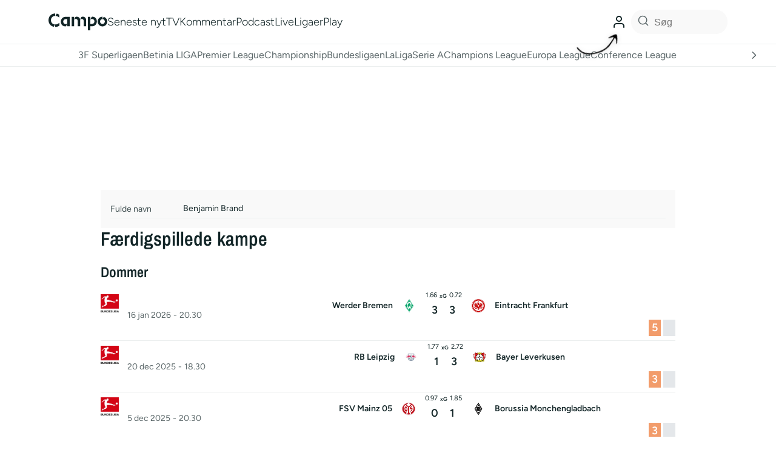

--- FILE ---
content_type: text/html; charset=utf-8
request_url: https://www.google.com/recaptcha/api2/aframe
body_size: 136
content:
<!DOCTYPE HTML><html><head><meta http-equiv="content-type" content="text/html; charset=UTF-8"></head><body><script nonce="4pK4zGnbyV0yfiTg-xRYSQ">/** Anti-fraud and anti-abuse applications only. See google.com/recaptcha */ try{var clients={'sodar':'https://pagead2.googlesyndication.com/pagead/sodar?'};window.addEventListener("message",function(a){try{if(a.source===window.parent){var b=JSON.parse(a.data);var c=clients[b['id']];if(c){var d=document.createElement('img');d.src=c+b['params']+'&rc='+(localStorage.getItem("rc::a")?sessionStorage.getItem("rc::b"):"");window.document.body.appendChild(d);sessionStorage.setItem("rc::e",parseInt(sessionStorage.getItem("rc::e")||0)+1);localStorage.setItem("rc::h",'1769080393666');}}}catch(b){}});window.parent.postMessage("_grecaptcha_ready", "*");}catch(b){}</script></body></html>

--- FILE ---
content_type: application/javascript; charset=utf-8
request_url: https://fundingchoicesmessages.google.com/f/AGSKWxX80z5FVsUu_Ox1xORmqEOWro9v5AMTUETtZzkV63kfMHIXHMQUb8ou5-d3vQDQI_lOMHDfgIk1B1DaR_ghvqv-FCOaChcSswSA3NRUlZ_A_NPFkMcnBiQWXLl07rt3GJQkB3F-s_MGj_u6W82y7E_Kn6xnRRwLpQACXtIxOoAmQ2Ba8birNj_9aUdZ/_/adscontent2./ad_lazyload./468x80g./waterad2./rotatorad300x250.
body_size: -1289
content:
window['904e6952-0637-4ad4-a8e1-44ba8d12d5d4'] = true;